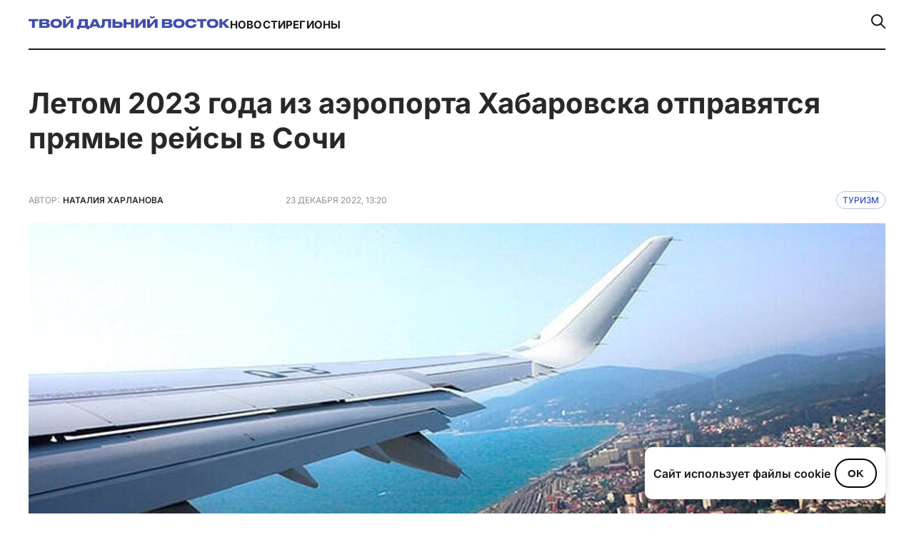

--- FILE ---
content_type: text/html; charset=UTF-8
request_url: https://tvoidv.ru/turizm/letom-2023-goda-iz-aeroporta-habarovska-otpravyatsya-pryamye-rejsy-v-sochi/
body_size: 13245
content:
<!doctype html>
<html lang="ru-RU">
<head>
    <meta charset="UTF-8">
    <meta name="viewport" content="width=device-width, initial-scale=1.0">
    <title>Летом 2023 года из аэропорта Хабаровска отправятся прямые рейсы в Сочи &#8212; Твой Дальний Восток</title>
<meta name='robots' content='max-image-preview:large' />
<link rel='dns-prefetch' href='//cdn.jsdelivr.net' />
<link rel="alternate" type="application/rss+xml" title="Твой Дальний Восток &raquo; Лента" href="https://tvoidv.ru/feed/" />
<link rel="alternate" type="application/rss+xml" title="Твой Дальний Восток &raquo; Лента комментариев" href="https://tvoidv.ru/comments/feed/" />
<link rel="alternate" type="application/rss+xml" title="Твой Дальний Восток &raquo; Лента комментариев к &laquo;Летом 2023 года из аэропорта Хабаровска отправятся прямые рейсы в Сочи&raquo;" href="https://tvoidv.ru/turizm/letom-2023-goda-iz-aeroporta-habarovska-otpravyatsya-pryamye-rejsy-v-sochi/feed/" />
<link rel="alternate" title="oEmbed (JSON)" type="application/json+oembed" href="https://tvoidv.ru/wp-json/oembed/1.0/embed?url=https%3A%2F%2Ftvoidv.ru%2Fturizm%2Fletom-2023-goda-iz-aeroporta-habarovska-otpravyatsya-pryamye-rejsy-v-sochi%2F" />
<link rel="alternate" title="oEmbed (XML)" type="text/xml+oembed" href="https://tvoidv.ru/wp-json/oembed/1.0/embed?url=https%3A%2F%2Ftvoidv.ru%2Fturizm%2Fletom-2023-goda-iz-aeroporta-habarovska-otpravyatsya-pryamye-rejsy-v-sochi%2F&#038;format=xml" />
<meta property="og:title" content="Летом 2023 года из аэропорта Хабаровска отправятся прямые рейсы в Сочи" />
<meta property="og:image" content="https://tvoidv.ru/wp-content/uploads/2022/07/polety.jpg" />
<meta property="og:url" content="https://tvoidv.ru/turizm/letom-2023-goda-iz-aeroporta-habarovska-otpravyatsya-pryamye-rejsy-v-sochi/" />
<meta property="og:type" content="article" />
<style id='wp-img-auto-sizes-contain-inline-css'>
img:is([sizes=auto i],[sizes^="auto," i]){contain-intrinsic-size:3000px 1500px}
/*# sourceURL=wp-img-auto-sizes-contain-inline-css */
</style>
<style id='wp-emoji-styles-inline-css'>

	img.wp-smiley, img.emoji {
		display: inline !important;
		border: none !important;
		box-shadow: none !important;
		height: 1em !important;
		width: 1em !important;
		margin: 0 0.07em !important;
		vertical-align: -0.1em !important;
		background: none !important;
		padding: 0 !important;
	}
/*# sourceURL=wp-emoji-styles-inline-css */
</style>
<link rel='stylesheet' id='wp-block-library-css' href='https://tvoidv.ru/wp-includes/css/dist/block-library/style.min.css?ver=6.9' media='all' />
<style id='global-styles-inline-css'>
:root{--wp--preset--aspect-ratio--square: 1;--wp--preset--aspect-ratio--4-3: 4/3;--wp--preset--aspect-ratio--3-4: 3/4;--wp--preset--aspect-ratio--3-2: 3/2;--wp--preset--aspect-ratio--2-3: 2/3;--wp--preset--aspect-ratio--16-9: 16/9;--wp--preset--aspect-ratio--9-16: 9/16;--wp--preset--color--black: #000000;--wp--preset--color--cyan-bluish-gray: #abb8c3;--wp--preset--color--white: #ffffff;--wp--preset--color--pale-pink: #f78da7;--wp--preset--color--vivid-red: #cf2e2e;--wp--preset--color--luminous-vivid-orange: #ff6900;--wp--preset--color--luminous-vivid-amber: #fcb900;--wp--preset--color--light-green-cyan: #7bdcb5;--wp--preset--color--vivid-green-cyan: #00d084;--wp--preset--color--pale-cyan-blue: #8ed1fc;--wp--preset--color--vivid-cyan-blue: #0693e3;--wp--preset--color--vivid-purple: #9b51e0;--wp--preset--gradient--vivid-cyan-blue-to-vivid-purple: linear-gradient(135deg,rgb(6,147,227) 0%,rgb(155,81,224) 100%);--wp--preset--gradient--light-green-cyan-to-vivid-green-cyan: linear-gradient(135deg,rgb(122,220,180) 0%,rgb(0,208,130) 100%);--wp--preset--gradient--luminous-vivid-amber-to-luminous-vivid-orange: linear-gradient(135deg,rgb(252,185,0) 0%,rgb(255,105,0) 100%);--wp--preset--gradient--luminous-vivid-orange-to-vivid-red: linear-gradient(135deg,rgb(255,105,0) 0%,rgb(207,46,46) 100%);--wp--preset--gradient--very-light-gray-to-cyan-bluish-gray: linear-gradient(135deg,rgb(238,238,238) 0%,rgb(169,184,195) 100%);--wp--preset--gradient--cool-to-warm-spectrum: linear-gradient(135deg,rgb(74,234,220) 0%,rgb(151,120,209) 20%,rgb(207,42,186) 40%,rgb(238,44,130) 60%,rgb(251,105,98) 80%,rgb(254,248,76) 100%);--wp--preset--gradient--blush-light-purple: linear-gradient(135deg,rgb(255,206,236) 0%,rgb(152,150,240) 100%);--wp--preset--gradient--blush-bordeaux: linear-gradient(135deg,rgb(254,205,165) 0%,rgb(254,45,45) 50%,rgb(107,0,62) 100%);--wp--preset--gradient--luminous-dusk: linear-gradient(135deg,rgb(255,203,112) 0%,rgb(199,81,192) 50%,rgb(65,88,208) 100%);--wp--preset--gradient--pale-ocean: linear-gradient(135deg,rgb(255,245,203) 0%,rgb(182,227,212) 50%,rgb(51,167,181) 100%);--wp--preset--gradient--electric-grass: linear-gradient(135deg,rgb(202,248,128) 0%,rgb(113,206,126) 100%);--wp--preset--gradient--midnight: linear-gradient(135deg,rgb(2,3,129) 0%,rgb(40,116,252) 100%);--wp--preset--font-size--small: 13px;--wp--preset--font-size--medium: 20px;--wp--preset--font-size--large: 36px;--wp--preset--font-size--x-large: 42px;--wp--preset--spacing--20: 0.44rem;--wp--preset--spacing--30: 0.67rem;--wp--preset--spacing--40: 1rem;--wp--preset--spacing--50: 1.5rem;--wp--preset--spacing--60: 2.25rem;--wp--preset--spacing--70: 3.38rem;--wp--preset--spacing--80: 5.06rem;--wp--preset--shadow--natural: 6px 6px 9px rgba(0, 0, 0, 0.2);--wp--preset--shadow--deep: 12px 12px 50px rgba(0, 0, 0, 0.4);--wp--preset--shadow--sharp: 6px 6px 0px rgba(0, 0, 0, 0.2);--wp--preset--shadow--outlined: 6px 6px 0px -3px rgb(255, 255, 255), 6px 6px rgb(0, 0, 0);--wp--preset--shadow--crisp: 6px 6px 0px rgb(0, 0, 0);}:where(.is-layout-flex){gap: 0.5em;}:where(.is-layout-grid){gap: 0.5em;}body .is-layout-flex{display: flex;}.is-layout-flex{flex-wrap: wrap;align-items: center;}.is-layout-flex > :is(*, div){margin: 0;}body .is-layout-grid{display: grid;}.is-layout-grid > :is(*, div){margin: 0;}:where(.wp-block-columns.is-layout-flex){gap: 2em;}:where(.wp-block-columns.is-layout-grid){gap: 2em;}:where(.wp-block-post-template.is-layout-flex){gap: 1.25em;}:where(.wp-block-post-template.is-layout-grid){gap: 1.25em;}.has-black-color{color: var(--wp--preset--color--black) !important;}.has-cyan-bluish-gray-color{color: var(--wp--preset--color--cyan-bluish-gray) !important;}.has-white-color{color: var(--wp--preset--color--white) !important;}.has-pale-pink-color{color: var(--wp--preset--color--pale-pink) !important;}.has-vivid-red-color{color: var(--wp--preset--color--vivid-red) !important;}.has-luminous-vivid-orange-color{color: var(--wp--preset--color--luminous-vivid-orange) !important;}.has-luminous-vivid-amber-color{color: var(--wp--preset--color--luminous-vivid-amber) !important;}.has-light-green-cyan-color{color: var(--wp--preset--color--light-green-cyan) !important;}.has-vivid-green-cyan-color{color: var(--wp--preset--color--vivid-green-cyan) !important;}.has-pale-cyan-blue-color{color: var(--wp--preset--color--pale-cyan-blue) !important;}.has-vivid-cyan-blue-color{color: var(--wp--preset--color--vivid-cyan-blue) !important;}.has-vivid-purple-color{color: var(--wp--preset--color--vivid-purple) !important;}.has-black-background-color{background-color: var(--wp--preset--color--black) !important;}.has-cyan-bluish-gray-background-color{background-color: var(--wp--preset--color--cyan-bluish-gray) !important;}.has-white-background-color{background-color: var(--wp--preset--color--white) !important;}.has-pale-pink-background-color{background-color: var(--wp--preset--color--pale-pink) !important;}.has-vivid-red-background-color{background-color: var(--wp--preset--color--vivid-red) !important;}.has-luminous-vivid-orange-background-color{background-color: var(--wp--preset--color--luminous-vivid-orange) !important;}.has-luminous-vivid-amber-background-color{background-color: var(--wp--preset--color--luminous-vivid-amber) !important;}.has-light-green-cyan-background-color{background-color: var(--wp--preset--color--light-green-cyan) !important;}.has-vivid-green-cyan-background-color{background-color: var(--wp--preset--color--vivid-green-cyan) !important;}.has-pale-cyan-blue-background-color{background-color: var(--wp--preset--color--pale-cyan-blue) !important;}.has-vivid-cyan-blue-background-color{background-color: var(--wp--preset--color--vivid-cyan-blue) !important;}.has-vivid-purple-background-color{background-color: var(--wp--preset--color--vivid-purple) !important;}.has-black-border-color{border-color: var(--wp--preset--color--black) !important;}.has-cyan-bluish-gray-border-color{border-color: var(--wp--preset--color--cyan-bluish-gray) !important;}.has-white-border-color{border-color: var(--wp--preset--color--white) !important;}.has-pale-pink-border-color{border-color: var(--wp--preset--color--pale-pink) !important;}.has-vivid-red-border-color{border-color: var(--wp--preset--color--vivid-red) !important;}.has-luminous-vivid-orange-border-color{border-color: var(--wp--preset--color--luminous-vivid-orange) !important;}.has-luminous-vivid-amber-border-color{border-color: var(--wp--preset--color--luminous-vivid-amber) !important;}.has-light-green-cyan-border-color{border-color: var(--wp--preset--color--light-green-cyan) !important;}.has-vivid-green-cyan-border-color{border-color: var(--wp--preset--color--vivid-green-cyan) !important;}.has-pale-cyan-blue-border-color{border-color: var(--wp--preset--color--pale-cyan-blue) !important;}.has-vivid-cyan-blue-border-color{border-color: var(--wp--preset--color--vivid-cyan-blue) !important;}.has-vivid-purple-border-color{border-color: var(--wp--preset--color--vivid-purple) !important;}.has-vivid-cyan-blue-to-vivid-purple-gradient-background{background: var(--wp--preset--gradient--vivid-cyan-blue-to-vivid-purple) !important;}.has-light-green-cyan-to-vivid-green-cyan-gradient-background{background: var(--wp--preset--gradient--light-green-cyan-to-vivid-green-cyan) !important;}.has-luminous-vivid-amber-to-luminous-vivid-orange-gradient-background{background: var(--wp--preset--gradient--luminous-vivid-amber-to-luminous-vivid-orange) !important;}.has-luminous-vivid-orange-to-vivid-red-gradient-background{background: var(--wp--preset--gradient--luminous-vivid-orange-to-vivid-red) !important;}.has-very-light-gray-to-cyan-bluish-gray-gradient-background{background: var(--wp--preset--gradient--very-light-gray-to-cyan-bluish-gray) !important;}.has-cool-to-warm-spectrum-gradient-background{background: var(--wp--preset--gradient--cool-to-warm-spectrum) !important;}.has-blush-light-purple-gradient-background{background: var(--wp--preset--gradient--blush-light-purple) !important;}.has-blush-bordeaux-gradient-background{background: var(--wp--preset--gradient--blush-bordeaux) !important;}.has-luminous-dusk-gradient-background{background: var(--wp--preset--gradient--luminous-dusk) !important;}.has-pale-ocean-gradient-background{background: var(--wp--preset--gradient--pale-ocean) !important;}.has-electric-grass-gradient-background{background: var(--wp--preset--gradient--electric-grass) !important;}.has-midnight-gradient-background{background: var(--wp--preset--gradient--midnight) !important;}.has-small-font-size{font-size: var(--wp--preset--font-size--small) !important;}.has-medium-font-size{font-size: var(--wp--preset--font-size--medium) !important;}.has-large-font-size{font-size: var(--wp--preset--font-size--large) !important;}.has-x-large-font-size{font-size: var(--wp--preset--font-size--x-large) !important;}
/*# sourceURL=global-styles-inline-css */
</style>

<style id='classic-theme-styles-inline-css'>
/*! This file is auto-generated */
.wp-block-button__link{color:#fff;background-color:#32373c;border-radius:9999px;box-shadow:none;text-decoration:none;padding:calc(.667em + 2px) calc(1.333em + 2px);font-size:1.125em}.wp-block-file__button{background:#32373c;color:#fff;text-decoration:none}
/*# sourceURL=/wp-includes/css/classic-themes.min.css */
</style>
<link rel='stylesheet' id='dalnij-vostok-theme-info-style-css' href='https://tvoidv.ru/wp-content/themes/tdv2023/style.css?ver=1.0.0' media='all' />
<link rel='stylesheet' id='dalnij-vostok-main-style-css' href='https://tvoidv.ru/wp-content/themes/tdv2023/assets/css/style.css?ver=1.0.0' media='all' />
<link rel='stylesheet' id='swiper-css-css' href='https://cdn.jsdelivr.net/npm/swiper@10/swiper-bundle.min.css?ver=10.0.0' media='all' />
<link rel='stylesheet' id='my-old-styles-for-default-posts-css' href='https://tvoidv.ru/wp-content/themes/tdv2023/assets/css/old.css?ver=1749250851' media='all' />
<link rel='stylesheet' id='elementor-frontend-css' href='https://tvoidv.ru/wp-content/plugins/elementor/assets/css/frontend.min.css?ver=3.30.1' media='all' />
<link rel='stylesheet' id='elementor-post-36501-css' href='https://tvoidv.ru/wp-content/uploads/elementor/css/post-36501.css?ver=1767394821' media='all' />
<link rel='stylesheet' id='elementor-gf-local-roboto-css' href='https://tvoidv.ru/wp-content/uploads/elementor/google-fonts/css/roboto.css?ver=1749291499' media='all' />
<link rel='stylesheet' id='elementor-gf-local-robotoslab-css' href='https://tvoidv.ru/wp-content/uploads/elementor/google-fonts/css/robotoslab.css?ver=1749291507' media='all' />
<script src="https://tvoidv.ru/wp-includes/js/jquery/jquery.min.js?ver=3.7.1" id="jquery-core-js"></script>
<script src="https://tvoidv.ru/wp-includes/js/jquery/jquery-migrate.min.js?ver=3.4.1" id="jquery-migrate-js"></script>
<link rel="https://api.w.org/" href="https://tvoidv.ru/wp-json/" /><link rel="alternate" title="JSON" type="application/json" href="https://tvoidv.ru/wp-json/wp/v2/posts/6931" /><link rel="EditURI" type="application/rsd+xml" title="RSD" href="https://tvoidv.ru/xmlrpc.php?rsd" />
<meta name="generator" content="WordPress 6.9" />
<link rel="canonical" href="https://tvoidv.ru/turizm/letom-2023-goda-iz-aeroporta-habarovska-otpravyatsya-pryamye-rejsy-v-sochi/" />
<link rel='shortlink' href='https://tvoidv.ru/?p=6931' />
<meta name="generator" content="Elementor 3.30.1; features: e_font_icon_svg, additional_custom_breakpoints, e_element_cache; settings: css_print_method-external, google_font-enabled, font_display-swap">
<style>
	.swiper-about {
		margin-top: 24px
	}
	
	.title a {display: block!important}
	
	.investigation-template {
		background: #f8f8f4
	}
	
	
	.categiries-cont {
    display: flex;
    flex-wrap: wrap;
    align-items: center;
    gap: 20px;
    justify-content: center;
    padding-top: 40px;
    margin-bottom: 70px!important;
}
	
	
	.about-flex-item > :first-child {
		min-height: 106px
	}
	
	
	.about-flex-item > :first-child {
    display: flex;
    flex-direction: column;
    align-items: flex-start;
    gap: 12px;
		justify-content: space-between
}
	

	
	.page-template-front-page .big-card-000 > :first-child {
    flex: 2.05!important;
}
	
	
	
	.post-template-default .footer-block-4 {
    margin-top: 20px;
    display: flex;
    align-items: flex-end;
    gap: 195px!important;
	}
	
	

	
	.class_text404 {
		color: #000
	}
	
	@media screen and (max-width: 767px) {
		.post-template-default .footer-block-4 {
				margin-top: 20px;
				display: flex;
				align-items: flex-start;
				gap: 20px !important;
		}
		
		.page-template-page-glavnoe-segodnya .categiries-cont  {padding-top: 0!important}
		
	.page-template-page-glavnoe-segodnya	.categiries {
        padding-top: 40px!important;
    }
	}
	
	

	

	
</style>





<script>
  // Функция: делает первую букву первого слова заглавной
  function capitalizeFirstWord(text) {
    const words = text.trim().split(' ');
    if (words[0]) {
      words[0] = words[0].charAt(0).toUpperCase() + words[0].slice(1).toLowerCase();
    }
    return words.join(' ');
  }

  // Преобразуем <title>
  document.title = capitalizeFirstWord(document.title);

  // Преобразуем все элементы .row-title
  const rowTitles = document.querySelectorAll('.row-title');
  rowTitles.forEach(el => {
    el.textContent = capitalizeFirstWord(el.textContent);
    el.style.display = 'block';
  });
</script>
			<style>
				.e-con.e-parent:nth-of-type(n+4):not(.e-lazyloaded):not(.e-no-lazyload),
				.e-con.e-parent:nth-of-type(n+4):not(.e-lazyloaded):not(.e-no-lazyload) * {
					background-image: none !important;
				}
				@media screen and (max-height: 1024px) {
					.e-con.e-parent:nth-of-type(n+3):not(.e-lazyloaded):not(.e-no-lazyload),
					.e-con.e-parent:nth-of-type(n+3):not(.e-lazyloaded):not(.e-no-lazyload) * {
						background-image: none !important;
					}
				}
				@media screen and (max-height: 640px) {
					.e-con.e-parent:nth-of-type(n+2):not(.e-lazyloaded):not(.e-no-lazyload),
					.e-con.e-parent:nth-of-type(n+2):not(.e-lazyloaded):not(.e-no-lazyload) * {
						background-image: none !important;
					}
				}
			</style>
			<link rel="icon" href="https://tvoidv.ru/wp-content/uploads/2025/06/cropped-favicon-32x32.png" sizes="32x32" />
<link rel="icon" href="https://tvoidv.ru/wp-content/uploads/2025/06/cropped-favicon-192x192.png" sizes="192x192" />
<link rel="apple-touch-icon" href="https://tvoidv.ru/wp-content/uploads/2025/06/cropped-favicon-180x180.png" />
<meta name="msapplication-TileImage" content="https://tvoidv.ru/wp-content/uploads/2025/06/cropped-favicon-270x270.png" />
		<style id="wp-custom-css">
			strong {
	font-weight: 800!important
}


em {
	font-style: italic!important
}		</style>
		</head>

<body data-rsssl=1 class="wp-singular post-template-default single single-post postid-6931 single-format-standard wp-theme-tdv2023 elementor-default elementor-kit-36501">

<div id="page" class="site">
    <a class="skip-link screen-reader-text" href="#primary">Перейти к содержимому</a>

    <header id="header2">
        <div class="wrapper">
            <div class="header-cont">                 <div>
                    <div>
                        <a href="https://tvoidv.ru/">
                                                            <img src="https://tvoidv.ru/wp-content/themes/tdv2023/assets/images/logo.svg" alt="Твой Дальний Восток">
                                                        </a>
                    </div>
                    <nav>
                        <ul><li id="menu-item-36484" class="menu-item menu-item-type-post_type menu-item-object-page menu-item-36484"><a href="https://tvoidv.ru/novosti/">Новости</a></li>
<li id="menu-item-36485" class="menu-item menu-item-type-custom menu-item-object-custom menu-item-36485"><a href="/#reg">Регионы</a></li>
</ul>                    </nav>
                </div>
                <div class="search-wrapper">
                    <div class="search-box hidden" id="search-box">
                        <form role="search" method="get" class="custom-search-form" action="https://tvoidv.ru/">
                            <label class="screen-reader-text" for="s-custom-desktop">Поиск по:</label>
                            <input type="text"
                                   id="s-custom-desktop"                                    placeholder="Поиск..."
                                   value="" name="s" />
                        </form>
                        <button id="close-search">×</button>                     </div>
                    <a href="#" id="search-toggle">
                        <img src="https://tvoidv.ru/wp-content/themes/tdv2023/assets/images/search-icon.svg" alt="Поиск" />
                    </a>
                </div>
            </div>

            <div class="header-cont-mob">                 <div>
                    <a href="https://tvoidv.ru/">
                        <img src="https://tvoidv.ru/wp-content/themes/tdv2023/assets/images/logo-mob.svg" alt="Твой Дальний Восток - Мобильное лого">
                    </a>
                </div>
                <div class="burger">
                    <img src="https://tvoidv.ru/wp-content/themes/tdv2023/assets/images/burger.svg" alt="Открыть меню">
                </div>

                <div class="mobile-menu">
                    <button class="close-btn">
                        <img src="https://tvoidv.ru/wp-content/themes/tdv2023/assets/images/close.svg" alt="Закрыть меню">
                    </button>
                    <nav>
                        <ul><li class="menu-item menu-item-type-post_type menu-item-object-page menu-item-36484"><a href="https://tvoidv.ru/novosti/">Новости</a></li>
<li class="menu-item menu-item-type-custom menu-item-object-custom menu-item-36485"><a href="/#reg">Регионы</a></li>
</ul>                        <div class="search-mob">
                            <img src="https://tvoidv.ru/wp-content/themes/tdv2023/assets/images/search-icon-2.svg" alt="Поиск">
                            <p>поиск по сайту</p>
                        </div>

                                                <div class="search-input-wrapper">                             <form role="search" method="get" class="custom-mobile-search-form" action="https://tvoidv.ru/">
                                <label class="screen-reader-text" for="s-custom-mobile">Поиск по сайту:</label>
                                <input type="search"                                        id="s-custom-mobile"                                        class="search-input"                                        placeholder="Введите запрос..."
                                       value="" name="s" />
                                                                                            </form>
                                                    </div>
                                            </nav>
                    <hr>
                    <nav>
                          <ul><li id="menu-item-36494" class="menu-item menu-item-type-taxonomy menu-item-object-category menu-item-36494"><a href="https://tvoidv.ru/ekonomika/">Экономика</a></li>
<li id="menu-item-36495" class="menu-item menu-item-type-taxonomy menu-item-object-category menu-item-36495"><a href="https://tvoidv.ru/sport/">Спорт</a></li>
<li id="menu-item-36496" class="menu-item menu-item-type-taxonomy menu-item-object-category menu-item-36496"><a href="https://tvoidv.ru/business/">Бизнес</a></li>
<li id="menu-item-36497" class="menu-item menu-item-type-taxonomy menu-item-object-category current-post-ancestor current-menu-parent current-post-parent menu-item-36497"><a href="https://tvoidv.ru/turizm/">Туризм</a></li>
<li id="menu-item-36498" class="menu-item menu-item-type-taxonomy menu-item-object-category menu-item-36498"><a href="https://tvoidv.ru/vef/">ВЭФ</a></li>
</ul>                    </nav>
                </div>
            </div>
        </div>
    </header><!-- DEBUG STAGE 1: Post ID: 6931 | is_elementor_active_for_post: FALSE | use_old_acf_template: TRUE -->

<div class="content_page ">
    
                    
            
            <div class="title_blk">
                <h1>Летом 2023 года из аэропорта Хабаровска отправятся прямые рейсы в Сочи</h1>
            </div>

                        <div class="autor_cont">
                <div class="autor_info">
                    <div class="a_info_blk">
                        <span class="autor_t">Автор:</span>
                        <span class="autor_name">Наталия Харланова</span>
                    </div>
                </div>
            </div>
            
            <div class="post_info">
                <div class="date_post">23 декабря 2022, 13:20</div>
                                    <a href="https://tvoidv.ru/turizm/" class="cont_catalog">Туризм</a>
                            </div>
            <div class="end"></div>

            <div class="photo_blk">
                                                            <img src="https://tvoidv.ru/wp-content/uploads/2022/07/polety.jpg" width="100%" height="auto" alt="Фото: tourdom.ru" title="Фото: tourdom.ru">
                        <div class="photo_info">Фото: tourdom.ru</div>                                                </div>

            <div class="content_o">
                <div><p>Летом 2023 года из международного аэропорта Хабаровск в Сочи снова будут летать прямые рейсы. Их планирует возобновить по примеру нынешнего года авиакомпания iFly Airlines. Об этом сообщается в telegram-канале авиакомпании.</p><br />
</div>                <div class="main_text"><p>Авиакомпания iFly Airlines открыла продажи на рейсы весенне-летнего сезона. Маршрут из международного аэропорта Хабаровска в Сочи появится в расписании с 10 июня 2023 года. Полеты на побережье Черного моря будут выполняться два раза в неделю: по четвергам вылет из Хабаровска в 6.25, прибытие в Сочи — 8.50; по субботам вылет из Хабаровска в 12.50, прибытие в аэропорт назначения — в 15.20. Время в пути составит 9 часов.</p><br />
<p>Летом этого года прямые рейсы до Сочи были крайне востребованы хабаровскими пассажирами. Так, за время выполнения полетов по указанному направлению с 18 июля по 28 сентября самолеты авиакомпании перевезли на курорты Краснодарского края 12000 человек.</p><br />
<p>По информации пресс-службы авиакомпании, в 2023 году на данном маршруте перевозчик будет использовать воздушные суда типа Airbus A330-200 на 345 или 370 посадочных мест.</p><br />
<blockquote><p>«В рамках полетной программы iFly Airlines из Хабаровска в Сочи доступны субсидированные билеты для пассажиров в возрасте до 23 лет, мужчин старше 60 лет, женщин — 55 лет, а также для инвалидов I группы, детей-инвалидов, инвалидов с детства I, II групп, а также для многодетных семей», — отмечается telegram-канале авиакомпании.</p></blockquote><br />
<p>В планах авиакомпании iFly Airlines — организация полетных программ в Санкт-Петербург с частотой 2 раза в неделю и в Минеральные воды — 1 раз в неделю. Предполагается, что на данные направления также будут действительны субсидированные билеты для льготных категорий пассажиров.</p><br />
<p>К слову, последние прямые рейсы из Хабаровска в Минеральные воды выполнялись в 2013 году.</p><br />
</div>                                <div class="block_s">
                    <div class="socialblock">
                                            </div>
                </div>
            </div>
                                    
        
        </div><!-- .content_page -->


        <div class="other_post">
            <div class="content_blk_page">
                                                                            <div class="news_cat_page">
                                        <div class="n_item_1_page item_cat_page">
                        <div class="img_bv1">
                            <a href="https://tvoidv.ru/turizm/zhitelej-i-gostej-habarovskogo-kraya-priglashayut-na-gastroekskursii-i-festival-vozdushnyh-zmeev/" class="img_container"  style="background:linear-gradient(0deg, rgba(34, 34, 34, 0.20) 0%, rgba(34, 34, 34, 0.20) 100%), url(https://tvoidv.ru/wp-content/uploads/2025/06/v-pervye_letnie_vyhodnye_v-habarovskom_krae_projdut_vkusnye_ekskursii.jpeg) lightgray 50% / cover no-repeat"></a>
                        </div>
                        <div class="story_container">
                            <a href="https://tvoidv.ru/turizm/" class="story_title">Туризм</a>                                                     </div>
                        <a href="https://tvoidv.ru/turizm/zhitelej-i-gostej-habarovskogo-kraya-priglashayut-na-gastroekskursii-i-festival-vozdushnyh-zmeev/" class="title_content">Жителей и гостей Хабаровского края приглашают на гастроэкскурсии и фестиваль воздушных змеев</a>
                        <div class="date_aut_v">
                            6 июня 2025  
                            <svg xmlns="http://www.w3.org/2000/svg" width="6" height="6" viewBox="-2 0 6 6" fill="none"><circle cx="2" cy="2" r="2" fill="#92908F"/></svg>  
                            Мария Дъяченко                        </div>
                    </div>
                                                                                                <div class="n_item_2_page item_cat_page">
                        <div class="img_bv1">
                            <a href="https://tvoidv.ru/turizm/zhitelej-i-gostej-habarovskogo-kraya-zovut-v-pohody/" class="img_container"  style="background:linear-gradient(0deg, rgba(34, 34, 34, 0.20) 0%, rgba(34, 34, 34, 0.20) 100%), url(https://tvoidv.ru/wp-content/uploads/2025/05/v-pohody_zovut_zhitelej_i-gostej_regiona_v-eti_vyhodnye_dni_partnery.jpg) lightgray 50% / cover no-repeat"></a>
                        </div>
                        <div class="story_container">
                            <a href="https://tvoidv.ru/turizm/" class="story_title">Туризм</a>                                                     </div>
                        <a href="https://tvoidv.ru/turizm/zhitelej-i-gostej-habarovskogo-kraya-zovut-v-pohody/" class="title_content">Жителей и гостей Хабаровского края зовут в походы</a>
                        <div class="date_aut_v">
                            30 мая 2025  
                            <svg xmlns="http://www.w3.org/2000/svg" width="6" height="6" viewBox="-2 0 6 6" fill="none"><circle cx="2" cy="2" r="2" fill="#92908F"/></svg>  
                            Мария Дъяченко                        </div>
                    </div>
                                            </div><div class="news_cat_page">
                                                                                                <div class="n_item_3_page item_cat_page">
                        <div class="img_bv1">
                            <a href="https://tvoidv.ru/turizm/habarovchan-priglashayut-probezhat-polumarafon-i-posetit-muzej-amurskogo-mosta/" class="img_container"  style="background:linear-gradient(0deg, rgba(34, 34, 34, 0.20) 0%, rgba(34, 34, 34, 0.20) 100%), url(https://tvoidv.ru/wp-content/uploads/2025/05/probezhat_polumarofon_i-posetit_muzej_amurskogo_mosta_priglashayut.jpg) lightgray 50% / cover no-repeat"></a>
                        </div>
                        <div class="story_container">
                            <a href="https://tvoidv.ru/turizm/" class="story_title">Туризм</a>                                                     </div>
                        <a href="https://tvoidv.ru/turizm/habarovchan-priglashayut-probezhat-polumarafon-i-posetit-muzej-amurskogo-mosta/" class="title_content">Хабаровчан приглашают пробежать полумарафон и посетить Музей Амурского моста</a>
                        <div class="date_aut_v">
                            23 мая 2025  
                            <svg xmlns="http://www.w3.org/2000/svg" width="6" height="6" viewBox="-2 0 6 6" fill="none"><circle cx="2" cy="2" r="2" fill="#92908F"/></svg>  
                            Мария Дъяченко                        </div>
                    </div>
                                                                                                <div class="n_item_4_page item_cat_page">
                        <div class="img_bv1">
                            <a href="https://tvoidv.ru/turizm/zhitelej-i-gostej-habarovskogo-kraya-priglashayut-posetit-amurfest-vesna/" class="img_container"  style="background:linear-gradient(0deg, rgba(34, 34, 34, 0.20) 0%, rgba(34, 34, 34, 0.20) 100%), url(https://tvoidv.ru/wp-content/uploads/2025/05/posetit_amurfest_i-pouchastvovat_v-marafone_predlagayut_zhitelyam.jpg) lightgray 50% / cover no-repeat"></a>
                        </div>
                        <div class="story_container">
                            <a href="https://tvoidv.ru/turizm/" class="story_title">Туризм</a>                                                     </div>
                        <a href="https://tvoidv.ru/turizm/zhitelej-i-gostej-habarovskogo-kraya-priglashayut-posetit-amurfest-vesna/" class="title_content">Жителей и гостей Хабаровского края приглашают посетить «АмурФест. Весна»</a>
                        <div class="date_aut_v">
                            16 мая 2025  
                            <svg xmlns="http://www.w3.org/2000/svg" width="6" height="6" viewBox="-2 0 6 6" fill="none"><circle cx="2" cy="2" r="2" fill="#92908F"/></svg>  
                            Мария Дъяченко                        </div>
                    </div>
                                                                                    </div>
        </div>
            
            </div><!-- /.wrapper -->         </div><!-- #content .site-content --> 
        <footer>
            <div class="wrapper">
                <div class="footer-cont">
                    <div class="footer-top">
                        <div>                             <div class="footer-block-1">
                                <a href="https://tvoidv.ru/">
                                    <img src="https://tvoidv.ru/wp-content/themes/tdv2023/assets/images/footer-logo.svg" alt="Твой Дальний Восток - Логотип в подвале">
                                </a>
                                                                    <p>Информационная платформа о развитии региона. Актуальные новости, аналитика, исследования и мнения экспертов о возможностях, перспективах и жизни на Дальнем Востоке.</p>
                                                            </div>
                            <div class="footer-block-2">
                                <div>                                                                             <a href="https://t.me/tvoidv_bot" target="_blank" rel="noopener noreferrer">
                                            Написать в чат-бот ➔
                                        </a>
                                                                                                                <a href="https://www.youtube.com/@tvoidv" target="_blank" rel="noopener noreferrer">
                                            Наш канал на YouTube ➔
                                        </a>
                                                                    </div>
                                <div>                                                                         <a href="https://t.me/tvoidv_bot" target="_blank" rel="noopener noreferrer" aria-label="Телеграм">
                                        <svg width="36" height="36" viewBox="0 0 36 36" fill="none" xmlns="http://www.w3.org/2000/svg">
  <rect x="0.5" y="0.5" width="35" height="35" rx="7.59748" stroke="white" />
  <path fill-rule="evenodd" clip-rule="evenodd" d="M8.17294 16.8879C13.3555 14.6299 16.8114 13.1413 18.5406 12.4221C23.4776 10.3686 24.5035 10.0119 25.1722 10.0001C25.3192 9.99753 25.6481 10.034 25.8611 10.2068C26.0409 10.3528 26.0904 10.5499 26.1141 10.6883C26.1378 10.8266 26.1673 11.1418 26.1438 11.3881C25.8763 14.1992 24.7186 21.021 24.1297 24.1694C23.8805 25.5017 23.3898 25.9484 22.9147 25.9921C21.8823 26.0871 21.0984 25.3098 20.0985 24.6543C18.5338 23.6287 17.6498 22.9902 16.1311 21.9893C14.3758 20.8327 15.5137 20.1969 16.514 19.158C16.7757 18.8861 21.3245 14.7487 21.4125 14.3733C21.4235 14.3264 21.4338 14.1514 21.3298 14.059C21.2259 13.9666 21.0724 13.9982 20.9617 14.0234C20.8048 14.059 18.3052 15.7111 13.4629 18.9798C12.7534 19.467 12.1108 19.7044 11.535 19.6919C10.9003 19.6782 9.67923 19.333 8.77152 19.038C7.65819 18.676 6.77333 18.4847 6.85038 17.8701C6.89051 17.55 7.33137 17.2226 8.17294 16.8879Z" fill="white" />
</svg>
                                    </a>
                                                                                                            <a href="https://vk.com/tvoydv" target="_blank" rel="noopener noreferrer" aria-label="ВКонтакте">
                                        <svg width="36" height="36" viewBox="0 0 36 36" fill="none" xmlns="http://www.w3.org/2000/svg">
  <rect x="0.5" y="0.5" width="35" height="35" rx="7.59748" stroke="white" />
  <path d="M6.77661 12C7.58086 12 8.80639 12 9.49575 12C9.84043 12 10.1085 12.2155 10.2234 12.5028C10.5681 13.4365 11.334 15.4834 12.2149 16.884C13.4021 18.7155 14.1681 19.3978 14.6659 19.326C15.1638 19.2182 15.0106 17.9972 15.0106 17.0276C15.0106 16.058 15.1255 14.4061 14.6276 13.6519L13.8617 12.6105C13.6702 12.3591 13.8617 12.0359 14.1681 12.0359H18.534C18.9553 12.0359 19.3 12.3591 19.3 12.7541V16.9235C19.3 17.6136 19.5029 18.5824 20.1117 18.2574C20.2415 18.1882 20.3912 18.0814 20.5638 17.9254C21.6361 16.9558 22.7851 15.1602 23.7425 13.3287L24.1255 12.4669C24.2404 12.2155 24.5084 12.0359 24.8148 12.0359H27.6489C28.185 12.0359 28.568 12.5387 28.3765 13.0055L28.2704 13.2667C28.137 13.5951 27.9875 13.916 27.8127 14.2244C27.4396 14.8827 26.711 16.1126 25.9638 17.0635C24.8914 18.4641 24.6616 18.7873 24.8148 19.1464C24.968 19.5055 27.7255 21.9116 28.4148 23.0608C28.6063 23.384 28.7595 23.6713 28.9127 23.9227C29.1808 24.3895 28.7978 25 28.2233 25H25.0063C24.7382 25 24.4701 24.8564 24.3553 24.6409C24.1513 24.3301 23.9247 24.0359 23.6682 23.7668C23.0405 23.1083 21.7719 21.8333 20.9085 21.337C20.0772 20.8986 19.8274 21.1871 19.7527 21.4181C19.7097 21.551 19.7212 21.6942 19.7212 21.8339V23.5276C19.7212 24.3177 19.0319 24.9641 18.1893 24.9641H17.4234C17.4234 24.9641 17.4234 24.9641 17.4234 24.9641C17.4233 24.9641 13.2106 24.9641 9.84043 20.2597C7.19788 16.5967 6.31704 14.2265 6.01066 12.8619C5.93406 12.4309 6.27874 12 6.77661 12Z" fill="white" />
</svg>
                                    </a>
                                                                                                            <a href="https://ok.ru/tvoydv" target="_blank" rel="noopener noreferrer" aria-label="Одноклассники">
                                        <svg width="36" height="36" viewBox="0 0 36 36" fill="none" xmlns="http://www.w3.org/2000/svg">
  <rect x="0.5" y="0.5" width="35" height="35" rx="7.59748" stroke="white" />
  <path d="M16.6805 22.9162C16.8003 22.7954 16.7202 22.5871 16.5515 22.565C14.9967 22.3619 13.5885 21.9273 12.3687 20.9732C12.2041 20.8442 12.0341 20.7197 11.8839 20.5756C11.3033 20.0179 11.2448 19.3792 11.7042 18.7211C12.0973 18.1579 12.7571 18.0072 13.4429 18.3306C13.5757 18.3933 13.7022 18.4715 13.8234 18.5555C16.2956 20.2543 19.6919 20.3011 22.1734 18.6319C22.4193 18.4434 22.6821 18.2897 22.9867 18.2113C23.5789 18.0592 24.1312 18.2767 24.449 18.7949C24.8121 19.3867 24.8075 19.9643 24.3601 20.4237C23.6739 21.1281 22.8485 21.6377 21.9315 21.9934C21.1974 22.278 20.404 22.4429 19.6075 22.555C19.427 22.5804 19.3435 22.8014 19.472 22.9306C20.7484 24.213 22.0304 25.4901 23.3026 26.7765C23.7361 27.2148 23.8266 27.7583 23.588 28.2681C23.327 28.8253 22.7429 29.1919 22.1702 29.1527C21.8073 29.1276 21.5243 28.947 21.2729 28.6937C20.3097 27.7244 19.3283 26.773 18.3846 25.7854C18.1099 25.4983 17.9778 25.5526 17.7355 25.8019C16.7664 26.7995 15.7816 27.7818 14.791 28.7585C14.3462 29.197 13.8169 29.2759 13.301 29.0254C12.7527 28.7596 12.4037 28.1999 12.4306 27.6374C12.4492 27.2569 12.6363 26.9662 12.8975 26.7055C14.1607 25.4442 15.4204 24.1796 16.6805 22.9162Z" fill="white" />
  <path d="M18.0116 18.22C14.9459 18.2096 12.4321 15.6681 12.45 12.5976C12.4676 9.49318 14.9831 6.99143 18.0789 7.00002C21.181 7.00838 23.6709 9.54611 23.6554 12.6828C23.6396 15.7471 21.1083 18.2307 18.0116 18.22ZM20.7977 12.605C20.7924 11.0804 19.5782 9.86672 18.0566 9.86533C16.5223 9.8637 15.2972 11.0995 15.309 12.638C15.3204 14.1568 16.545 15.3619 18.0708 15.3563C19.5919 15.351 20.8028 14.1294 20.7977 12.605Z" fill="white" />
</svg>
                                    </a>
                                                                    </div>
                            </div>
                        </div>
                        <div class="footer-block-3">
                                                        <nav>
                                <ul><li id="menu-item-36490" class="menu-item menu-item-type-post_type menu-item-object-page menu-item-36490"><a href="https://tvoidv.ru/novosti/">Новости</a></li>
<li id="menu-item-36491" class="menu-item menu-item-type-post_type menu-item-object-page menu-item-36491"><a href="https://tvoidv.ru/rassledovaniy/">Аналитика</a></li>
<li id="menu-item-36492" class="menu-item menu-item-type-custom menu-item-object-custom menu-item-36492"><a href="/#reg">Регионы</a></li>
<li id="menu-item-36493" class="menu-item menu-item-type-post_type menu-item-object-page menu-item-36493"><a href="https://tvoidv.ru/contacts/">Контакты</a></li>
</ul>                            </nav>
                                                        <nav>
                                <ul><li class="menu-item menu-item-type-taxonomy menu-item-object-category menu-item-36494"><a href="https://tvoidv.ru/ekonomika/">Экономика</a></li>
<li class="menu-item menu-item-type-taxonomy menu-item-object-category menu-item-36495"><a href="https://tvoidv.ru/sport/">Спорт</a></li>
<li class="menu-item menu-item-type-taxonomy menu-item-object-category menu-item-36496"><a href="https://tvoidv.ru/business/">Бизнес</a></li>
<li class="menu-item menu-item-type-taxonomy menu-item-object-category current-post-ancestor current-menu-parent current-post-parent menu-item-36497"><a href="https://tvoidv.ru/turizm/">Туризм</a></li>
<li class="menu-item menu-item-type-taxonomy menu-item-object-category menu-item-36498"><a href="https://tvoidv.ru/vef/">ВЭФ</a></li>
</ul>                            </nav>
                        </div>
                    </div>

                   <div class="footer-block-4">
                        <div>
                            <p>
                                © 2026 Твой Дальный Восток.
                            </p>
                            <p>
                                Дизайн <a href="https://juliakalash.com/" target="_blank" rel="noopener noreferrer">Julia Kalash</a>. Разработка <a href="https://loimi.ru/" target="_blank" rel="noopener noreferrer">Loimi</a>.                             </p>
                        </div>
                        <p>
                        <a href="/privacy-policy">
                            Политика конфиденциальности
                        </a>
                        </p>
                                            </div>

                </div>
                <a href="#header2" class="top-b">
                    <svg width="36" height="36" viewBox="0 0 36 36" fill="none" xmlns="http://www.w3.org/2000/svg">
                    <rect x="0.5" y="0.5" width="35" height="35" rx="7.59748" stroke="#7C7C7C" />
                    <path d="M23.4059 18.4552L18.7686 14.4139L18.7686 25.9048L16.5709 25.9048L16.5709 14.4139L11.9336 18.4552L11.9336 15.1029L17.6697 10L23.4059 15.1029L23.4059 18.4552Z" fill="#7C7C7C" />
                    </svg>
                </a>
            </div>
            <div class="cook-wrapper">
            	<div id="cookie-consent-banner" style="display: none;">
                    <p>Сайт использует файлы cookie</p>
                    <button id="cookie-consent-accept">OK</button>
                </div>
            </div>
        </footer>

    </div><!-- #page --> 
    <script type="speculationrules">
{"prefetch":[{"source":"document","where":{"and":[{"href_matches":"/*"},{"not":{"href_matches":["/wp-*.php","/wp-admin/*","/wp-content/uploads/*","/wp-content/*","/wp-content/plugins/*","/wp-content/themes/tdv2023/*","/*\\?(.+)"]}},{"not":{"selector_matches":"a[rel~=\"nofollow\"]"}},{"not":{"selector_matches":".no-prefetch, .no-prefetch a"}}]},"eagerness":"conservative"}]}
</script>
    <script type="text/javascript">
    jQuery(document).ready(function($) {
        var allTermLinks = $('.elementor-post-info__item--type-terms .elementor-post-info__terms-list-item');
        allTermLinks.each(function() {
            var linkUrl = $(this).attr('href');
            if (linkUrl && linkUrl.includes('/tag/')) {
                var currentText = $(this).text();
                if (currentText.charAt(0) !== '#') {
                    $(this).text('#' + currentText);
                }
            }
        });
    });
    </script>
        <!-- Yandex.Metrika counter -->
    <script type="text/javascript" >
       (function(m,e,t,r,i,k,a){m[i]=m[i]||function(){(m[i].a=m[i].a||[]).push(arguments)};
       m[i].l=1*new Date();
       for (var j = 0; j < document.scripts.length; j++) {if (document.scripts[j].src === r) { return; }}
       k=e.createElement(t),a=e.getElementsByTagName(t)[0],k.async=1,k.src=r,a.parentNode.insertBefore(k,a)})
       (window, document, "script", "https://mc.yandex.ru/metrika/tag.js", "ym");
    
       ym(88128432, "init", {
            clickmap:true,
            trackLinks:true,
            accurateTrackBounce:true,
            webvisor:true
       });
    </script>
    <noscript><div><img src="https://mc.yandex.ru/watch/88128432" style="position:absolute; left:-9999px;" alt="" /></div></noscript>
    <!-- /Yandex.Metrika counter -->
    			<script>
				const lazyloadRunObserver = () => {
					const lazyloadBackgrounds = document.querySelectorAll( `.e-con.e-parent:not(.e-lazyloaded)` );
					const lazyloadBackgroundObserver = new IntersectionObserver( ( entries ) => {
						entries.forEach( ( entry ) => {
							if ( entry.isIntersecting ) {
								let lazyloadBackground = entry.target;
								if( lazyloadBackground ) {
									lazyloadBackground.classList.add( 'e-lazyloaded' );
								}
								lazyloadBackgroundObserver.unobserve( entry.target );
							}
						});
					}, { rootMargin: '200px 0px 200px 0px' } );
					lazyloadBackgrounds.forEach( ( lazyloadBackground ) => {
						lazyloadBackgroundObserver.observe( lazyloadBackground );
					} );
				};
				const events = [
					'DOMContentLoaded',
					'elementor/lazyload/observe',
				];
				events.forEach( ( event ) => {
					document.addEventListener( event, lazyloadRunObserver );
				} );
			</script>
			<script src="https://cdn.jsdelivr.net/npm/swiper@10/swiper-bundle.min.js?ver=10.0.0" id="swiper-js-js"></script>
<script src="https://tvoidv.ru/wp-content/themes/tdv2023/assets/js/index.js?ver=1.0.0" id="dalnij-vostok-main-script-js"></script>
<script src="https://tvoidv.ru/wp-includes/js/comment-reply.min.js?ver=6.9" id="comment-reply-js" async data-wp-strategy="async" fetchpriority="low"></script>
<script id="wp-emoji-settings" type="application/json">
{"baseUrl":"https://s.w.org/images/core/emoji/17.0.2/72x72/","ext":".png","svgUrl":"https://s.w.org/images/core/emoji/17.0.2/svg/","svgExt":".svg","source":{"concatemoji":"https://tvoidv.ru/wp-includes/js/wp-emoji-release.min.js?ver=6.9"}}
</script>
<script type="module">
/*! This file is auto-generated */
const a=JSON.parse(document.getElementById("wp-emoji-settings").textContent),o=(window._wpemojiSettings=a,"wpEmojiSettingsSupports"),s=["flag","emoji"];function i(e){try{var t={supportTests:e,timestamp:(new Date).valueOf()};sessionStorage.setItem(o,JSON.stringify(t))}catch(e){}}function c(e,t,n){e.clearRect(0,0,e.canvas.width,e.canvas.height),e.fillText(t,0,0);t=new Uint32Array(e.getImageData(0,0,e.canvas.width,e.canvas.height).data);e.clearRect(0,0,e.canvas.width,e.canvas.height),e.fillText(n,0,0);const a=new Uint32Array(e.getImageData(0,0,e.canvas.width,e.canvas.height).data);return t.every((e,t)=>e===a[t])}function p(e,t){e.clearRect(0,0,e.canvas.width,e.canvas.height),e.fillText(t,0,0);var n=e.getImageData(16,16,1,1);for(let e=0;e<n.data.length;e++)if(0!==n.data[e])return!1;return!0}function u(e,t,n,a){switch(t){case"flag":return n(e,"\ud83c\udff3\ufe0f\u200d\u26a7\ufe0f","\ud83c\udff3\ufe0f\u200b\u26a7\ufe0f")?!1:!n(e,"\ud83c\udde8\ud83c\uddf6","\ud83c\udde8\u200b\ud83c\uddf6")&&!n(e,"\ud83c\udff4\udb40\udc67\udb40\udc62\udb40\udc65\udb40\udc6e\udb40\udc67\udb40\udc7f","\ud83c\udff4\u200b\udb40\udc67\u200b\udb40\udc62\u200b\udb40\udc65\u200b\udb40\udc6e\u200b\udb40\udc67\u200b\udb40\udc7f");case"emoji":return!a(e,"\ud83e\u1fac8")}return!1}function f(e,t,n,a){let r;const o=(r="undefined"!=typeof WorkerGlobalScope&&self instanceof WorkerGlobalScope?new OffscreenCanvas(300,150):document.createElement("canvas")).getContext("2d",{willReadFrequently:!0}),s=(o.textBaseline="top",o.font="600 32px Arial",{});return e.forEach(e=>{s[e]=t(o,e,n,a)}),s}function r(e){var t=document.createElement("script");t.src=e,t.defer=!0,document.head.appendChild(t)}a.supports={everything:!0,everythingExceptFlag:!0},new Promise(t=>{let n=function(){try{var e=JSON.parse(sessionStorage.getItem(o));if("object"==typeof e&&"number"==typeof e.timestamp&&(new Date).valueOf()<e.timestamp+604800&&"object"==typeof e.supportTests)return e.supportTests}catch(e){}return null}();if(!n){if("undefined"!=typeof Worker&&"undefined"!=typeof OffscreenCanvas&&"undefined"!=typeof URL&&URL.createObjectURL&&"undefined"!=typeof Blob)try{var e="postMessage("+f.toString()+"("+[JSON.stringify(s),u.toString(),c.toString(),p.toString()].join(",")+"));",a=new Blob([e],{type:"text/javascript"});const r=new Worker(URL.createObjectURL(a),{name:"wpTestEmojiSupports"});return void(r.onmessage=e=>{i(n=e.data),r.terminate(),t(n)})}catch(e){}i(n=f(s,u,c,p))}t(n)}).then(e=>{for(const n in e)a.supports[n]=e[n],a.supports.everything=a.supports.everything&&a.supports[n],"flag"!==n&&(a.supports.everythingExceptFlag=a.supports.everythingExceptFlag&&a.supports[n]);var t;a.supports.everythingExceptFlag=a.supports.everythingExceptFlag&&!a.supports.flag,a.supports.everything||((t=a.source||{}).concatemoji?r(t.concatemoji):t.wpemoji&&t.twemoji&&(r(t.twemoji),r(t.wpemoji)))});
//# sourceURL=https://tvoidv.ru/wp-includes/js/wp-emoji-loader.min.js
</script>
    </body>
    </html>